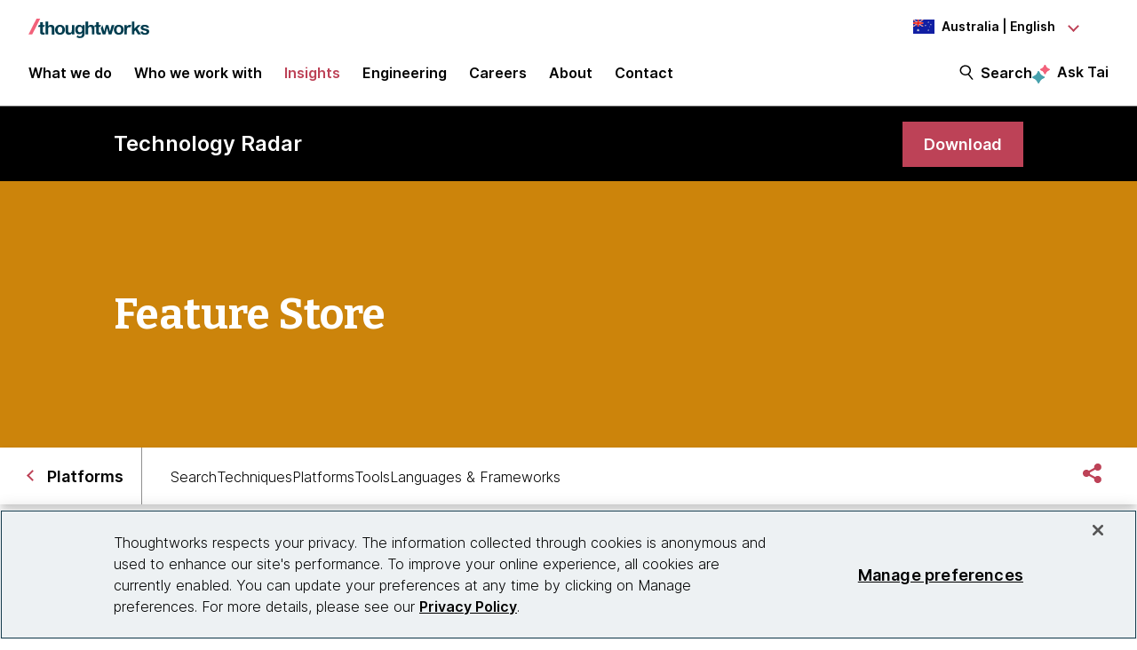

--- FILE ---
content_type: text/css
request_url: https://tags.srv.stackadapt.com/sa.css
body_size: -11
content:
:root {
    --sa-uid: '0-b8b39ea7-fe05-597c-77c6-483487f9cf4c';
}

--- FILE ---
content_type: application/javascript;charset=utf-8
request_url: https://www.thoughtworks.com/etc.clientlibs/thoughtworks/clientlibs/clientlib-base.min.ACSHASHf9816d61b342165f0b90f08fc29debf4.js
body_size: 7211
content:
(function(document){window.CMP=window.CMP||{};window.CMP.utils=function(){var NS="cmp";var readData=function(element,is){var data=element.dataset;var options=[];var capitalized=is;capitalized=capitalized.charAt(0).toUpperCase()+capitalized.slice(1);var reserved=["is","hook"+capitalized];for(var key in data)if(Object.prototype.hasOwnProperty.call(data,key)){var value=data[key];if(key.indexOf(NS)===0){key=key.slice(NS.length);key=key.charAt(0).toLowerCase()+key.substring(1);if(reserved.indexOf(key)===
-1)options[key]=value}}return options};var setupProperties=function(options,properties){var transformedProperties={};for(var key in properties)if(Object.prototype.hasOwnProperty.call(properties,key)){var property=properties[key];if(options&&options[key]!=null)if(property&&typeof property.transform==="function")transformedProperties[key]=property.transform(options[key]);else transformedProperties[key]=options[key];else transformedProperties[key]=properties[key]["default"]}return transformedProperties};
return{readData:readData,setupProperties:setupProperties}}()})(window.document);
(function(){var containerUtils=window.CQ&&window.CQ.CoreComponents&&window.CQ.CoreComponents.container&&window.CQ.CoreComponents.container.utils?window.CQ.CoreComponents.container.utils:undefined;if(!containerUtils)console.warn("Tabs: container utilities at window.CQ.CoreComponents.container.utils are not available. This can lead to missing features. Ensure the core.wcm.components.commons.site.container client library is included on the page.");var dataLayerEnabled;var dataLayer;var NS="cmp";var IS=
"carousel";var keyCodes={SPACE:32,END:35,HOME:36,ARROW_LEFT:37,ARROW_UP:38,ARROW_RIGHT:39,ARROW_DOWN:40};var selectors={self:"[data-"+NS+'-is\x3d"'+IS+'"]'};var properties={"autoplay":{"default":false,"transform":function(value){return!(value===null||typeof value==="undefined")}},"delay":{"default":5E3,"transform":function(value){value=parseFloat(value);return!isNaN(value)?value:null}},"autopauseDisabled":{"default":false,"transform":function(value){return!(value===null||typeof value==="undefined")}}};
function Carousel(config){var that=this;if(config&&config.element)init(config);function init(config){that._config=config;config.element.removeAttribute("data-"+NS+"-is");setupProperties(config.options);cacheElements(config.element);that._active=0;that._paused=false;if(that._elements.item){initializeActive();bindEvents();resetAutoplayInterval();refreshPlayPauseActions();scrollToDeepLinkIdInCarousel()}if(window.Granite&&window.Granite.author&&window.Granite.author.MessageChannel){window.CQ=window.CQ||
{};window.CQ.CoreComponents=window.CQ.CoreComponents||{};window.CQ.CoreComponents.MESSAGE_CHANNEL=window.CQ.CoreComponents.MESSAGE_CHANNEL||new window.Granite.author.MessageChannel("cqauthor",window);window.CQ.CoreComponents.MESSAGE_CHANNEL.subscribeRequestMessage("cmp.panelcontainer",function(message){if(message.data&&message.data.type==="cmp-carousel"&&message.data.id===that._elements.self.dataset["cmpPanelcontainerId"])if(message.data.operation==="navigate")navigate(message.data.index)})}}function scrollToDeepLinkIdInCarousel(){if(containerUtils){var deepLinkItemIdx=
containerUtils.getDeepLinkItemIdx(that,"item","item");if(deepLinkItemIdx>-1){var deepLinkItem=that._elements["item"][deepLinkItemIdx];if(deepLinkItem&&that._elements["item"][that._active].id!==deepLinkItem.id){navigateAndFocusIndicator(deepLinkItemIdx,true);pause()}var hashId=window.location.hash.substring(1);if(hashId){var hashItem=document.querySelector("[id\x3d'"+hashId+"']");if(hashItem)hashItem.scrollIntoView()}}}}function cacheElements(wrapper){that._elements={};that._elements.self=wrapper;
var hooks=that._elements.self.querySelectorAll("[data-"+NS+"-hook-"+IS+"]");for(var i=0;i<hooks.length;i++){var hook=hooks[i];var capitalized=IS;capitalized=capitalized.charAt(0).toUpperCase()+capitalized.slice(1);var key=hook.dataset[NS+"Hook"+capitalized];if(that._elements[key]){if(!Array.isArray(that._elements[key])){var tmp=that._elements[key];that._elements[key]=[tmp]}that._elements[key].push(hook)}else that._elements[key]=hook}}function setupProperties(options){that._properties={};for(var key in properties)if(Object.prototype.hasOwnProperty.call(properties,
key)){var property=properties[key];var value=null;if(options&&options[key]!=null){value=options[key];if(property&&typeof property.transform==="function")value=property.transform(value)}if(value===null)value=properties[key]["default"];that._properties[key]=value}}function bindEvents(){window.addEventListener("hashchange",scrollToDeepLinkIdInCarousel,false);if(that._elements["previous"])that._elements["previous"].addEventListener("click",function(){var index=getPreviousIndex();navigate(index);if(dataLayerEnabled)dataLayer.push({event:"cmp:show",
eventInfo:{path:"component."+getDataLayerId(that._elements.item[index])}})});if(that._elements["next"])that._elements["next"].addEventListener("click",function(){var index=getNextIndex();navigate(index);if(dataLayerEnabled)dataLayer.push({event:"cmp:show",eventInfo:{path:"component."+getDataLayerId(that._elements.item[index])}})});var indicators=that._elements["indicator"];if(indicators)for(var i=0;i<indicators.length;i++)(function(index){indicators[i].addEventListener("click",function(event){navigateAndFocusIndicator(index);
pause()})})(i);if(that._elements["pause"])if(that._properties.autoplay)that._elements["pause"].addEventListener("click",onPauseClick);if(that._elements["play"])if(that._properties.autoplay)that._elements["play"].addEventListener("click",onPlayClick);that._elements.self.addEventListener("keydown",onKeyDown);if(!that._properties.autopauseDisabled){that._elements.self.addEventListener("mouseenter",onMouseEnter);that._elements.self.addEventListener("mouseleave",onMouseLeave)}var items=that._elements["item"];
if(items)for(var j=0;j<items.length;j++){items[j].addEventListener("focusin",onMouseEnter);items[j].addEventListener("focusout",onMouseLeave)}}function onKeyDown(event){var index=that._active;var lastIndex=that._elements["indicator"].length-1;switch(event.keyCode){case keyCodes.ARROW_LEFT:case keyCodes.ARROW_UP:event.preventDefault();if(index>0)navigateAndFocusIndicator(index-1);break;case keyCodes.ARROW_RIGHT:case keyCodes.ARROW_DOWN:event.preventDefault();if(index<lastIndex)navigateAndFocusIndicator(index+
1);break;case keyCodes.HOME:event.preventDefault();navigateAndFocusIndicator(0);break;case keyCodes.END:event.preventDefault();navigateAndFocusIndicator(lastIndex);break;case keyCodes.SPACE:if(that._properties.autoplay&&(event.target!==that._elements["previous"]&&event.target!==that._elements["next"])){event.preventDefault();if(!that._paused)pause();else play()}if(event.target===that._elements["pause"])that._elements["play"].focus();if(event.target===that._elements["play"])that._elements["pause"].focus();
break;default:return}}function onMouseEnter(event){clearAutoplayInterval()}function onMouseLeave(event){resetAutoplayInterval()}function onPauseClick(event){pause();that._elements["play"].focus()}function onPlayClick(){play();that._elements["pause"].focus()}function pause(){that._paused=true;clearAutoplayInterval();refreshPlayPauseActions()}function play(){that._paused=false;var hovered=false;if(that._elements.self.parentElement)hovered=that._elements.self.parentElement.querySelector(":hover")===
that._elements.self;if(that._properties.autopauseDisabled||!hovered)resetAutoplayInterval();refreshPlayPauseActions()}function refreshPlayPauseActions(){setActionDisabled(that._elements["pause"],that._paused);setActionDisabled(that._elements["play"],!that._paused)}function initializeActive(){var items=that._elements["item"];if(items&&Array.isArray(items))for(var i=0;i<items.length;i++)if(items[i].classList.contains("cmp-carousel__item--active")){that._active=i;break}}function refreshActive(){var items=
that._elements["item"];var indicators=that._elements["indicator"];if(items)if(Array.isArray(items))for(var i=0;i<items.length;i++)if(i===parseInt(that._active)){items[i].classList.add("cmp-carousel__item--active");items[i].removeAttribute("aria-hidden");indicators[i].classList.add("cmp-carousel__indicator--active");indicators[i].setAttribute("aria-selected",true);indicators[i].setAttribute("tabindex","0")}else{items[i].classList.remove("cmp-carousel__item--active");items[i].setAttribute("aria-hidden",
true);indicators[i].classList.remove("cmp-carousel__indicator--active");indicators[i].setAttribute("aria-selected",false);indicators[i].setAttribute("tabindex","-1")}else{items.classList.add("cmp-carousel__item--active");indicators.classList.add("cmp-carousel__indicator--active")}}function focusWithoutScroll(element){var x=window.scrollX||window.pageXOffset;var y=window.scrollY||window.pageYOffset;element.focus();window.scrollTo(x,y)}function getNextIndex(){return that._active===that._elements["item"].length-
1?0:that._active+1}function getPreviousIndex(){return that._active===0?that._elements["item"].length-1:that._active-1}function navigate(index,keepHash){if(index<0||index>that._elements["item"].length-1)return;that._active=index;refreshActive();if(!keepHash&&containerUtils)containerUtils.updateUrlHash(that,"item",index);if(dataLayerEnabled){var carouselId=that._elements.self.id;var activeItem=getDataLayerId(that._elements.item[index]);var updatePayload={component:{}};updatePayload.component[carouselId]=
{shownItems:[activeItem]};var removePayload={component:{}};removePayload.component[carouselId]={shownItems:undefined};dataLayer.push(removePayload);dataLayer.push(updatePayload)}if(that._elements.self.parentElement)if(that._elements.self.parentElement.querySelector(":hover")!==that._elements.self)resetAutoplayInterval()}function navigateAndFocusIndicator(index,keepHash){navigate(index,keepHash);focusWithoutScroll(that._elements["indicator"][index]);if(dataLayerEnabled)dataLayer.push({event:"cmp:show",
eventInfo:{path:"component."+getDataLayerId(that._elements.item[index])}})}function resetAutoplayInterval(){if(that._paused||!that._properties.autoplay)return;clearAutoplayInterval();that._autoplayIntervalId=window.setInterval(function(){if(document.visibilityState&&document.hidden)return;var indicators=that._elements["indicators"];if(indicators!==document.activeElement&&indicators.contains(document.activeElement))navigateAndFocusIndicator(getNextIndex(),true);else navigate(getNextIndex(),true)},
that._properties.delay)}function clearAutoplayInterval(){window.clearInterval(that._autoplayIntervalId);that._autoplayIntervalId=null}function setActionDisabled(action,disable){if(!action)return;if(disable!==false){action.disabled=true;action.classList.add("cmp-carousel__action--disabled")}else{action.disabled=false;action.classList.remove("cmp-carousel__action--disabled")}}}function getDataLayerId(item){if(item)if(item.dataset.cmpDataLayer)return Object.keys(JSON.parse(item.dataset.cmpDataLayer))[0];
else return item.id;return null}function onDocumentReady(){dataLayerEnabled=document.body.hasAttribute("data-cmp-data-layer-enabled");dataLayer=dataLayerEnabled?window.adobeDataLayer=window.adobeDataLayer||[]:undefined;var elements=document.querySelectorAll(selectors.self);for(var i=0;i<elements.length;i++)new Carousel({element:elements[i],options:CMP.utils.readData(elements[i],IS)});var MutationObserver=window.MutationObserver||window.WebKitMutationObserver||window.MozMutationObserver;var body=document.querySelector("body");
var observer=new MutationObserver(function(mutations){mutations.forEach(function(mutation){var nodesArray=[].slice.call(mutation.addedNodes);if(nodesArray.length>0)nodesArray.forEach(function(addedNode){if(addedNode.querySelectorAll){var elementsArray=[].slice.call(addedNode.querySelectorAll(selectors.self));elementsArray.forEach(function(element){new Carousel({element:element,options:CMP.utils.readData(element,IS)})})}})})});observer.observe(body,{subtree:true,childList:true,characterData:true})}
var documentReady=document.readyState!=="loading"?Promise.resolve():new Promise(function(resolve){document.addEventListener("DOMContentLoaded",resolve)});Promise.all([documentReady]).then(onDocumentReady);if(containerUtils)window.addEventListener("load",containerUtils.scrollToAnchor,false)})();
if(window.Element&&!Element.prototype.closest)Element.prototype.closest=function(s){var matches=(this.document||this.ownerDocument).querySelectorAll(s);var el=this;var i;do{i=matches.length;while(--i>=0&&matches.item(i)!==el);}while(i<0&&(el=el.parentElement));return el};
if(window.Element&&!Element.prototype.matches)Element.prototype.matches=Element.prototype.matchesSelector||Element.prototype.mozMatchesSelector||Element.prototype.msMatchesSelector||Element.prototype.oMatchesSelector||Element.prototype.webkitMatchesSelector||function(s){var matches=(this.document||this.ownerDocument).querySelectorAll(s);var i=matches.length;while(--i>=0&&matches.item(i)!==this);return i>-1};
if(!Object.assign)Object.assign=function(target,varArgs){if(target===null)throw new TypeError("Cannot convert undefined or null to object");var to=Object(target);for(var index=1;index<arguments.length;index++){var nextSource=arguments[index];if(nextSource!==null)for(var nextKey in nextSource)if(Object.prototype.hasOwnProperty.call(nextSource,nextKey))to[nextKey]=nextSource[nextKey]}return to};
(function(arr){arr.forEach(function(item){if(Object.prototype.hasOwnProperty.call(item,"remove"))return;Object.defineProperty(item,"remove",{configurable:true,enumerable:true,writable:true,value:function remove(){this.parentNode.removeChild(this)}})})})([Element.prototype,CharacterData.prototype,DocumentType.prototype]);
(function(document){window.CMP=window.CMP||{};window.CMP.utils=function(){var NS="cmp";var readData=function(element,is){var data=element.dataset;var options=[];var capitalized=is;capitalized=capitalized.charAt(0).toUpperCase()+capitalized.slice(1);var reserved=["is","hook"+capitalized];for(var key in data)if(Object.prototype.hasOwnProperty.call(data,key)){var value=data[key];if(key.indexOf(NS)===0){key=key.slice(NS.length);key=key.charAt(0).toLowerCase()+key.substring(1);if(reserved.indexOf(key)===
-1)options[key]=value}}return options};var setupProperties=function(options,properties){var transformedProperties={};for(var key in properties)if(Object.prototype.hasOwnProperty.call(properties,key)){var property=properties[key];if(options&&options[key]!=null)if(property&&typeof property.transform==="function")transformedProperties[key]=property.transform(options[key]);else transformedProperties[key]=options[key];else transformedProperties[key]=properties[key]["default"]}return transformedProperties};
return{readData:readData,setupProperties:setupProperties}}()})(window.document);
(function(document){window.CMP=window.CMP||{};window.CMP.image=window.CMP.image||{};window.CMP.image.dynamicMedia=function(){var autoSmartCrops={};var SRC_URI_TEMPLATE_WIDTH_VAR="{.width}";var SRC_URI_TEMPLATE_DPR_VAR="{dpr}";var SRC_URI_DPR_OFF="dpr\x3doff";var SRC_URI_DPR_ON="dpr\x3don,{dpr}";var dpr=window.devicePixelRatio||1;var config={minWidth:20};var getAutoSmartCrops=function(src){var request=new XMLHttpRequest;var url=src.split(SRC_URI_TEMPLATE_WIDTH_VAR)[0]+"?req\x3dset,json";request.open("GET",
url,false);request.onload=function(){if(request.status>=200&&request.status<400){var responseText=request.responseText;var rePayload=new RegExp(/^(?:\/\*jsonp\*\/)?\s*([^()]+)\(([\s\S]+),\s*"[0-9]*"\);?$/gmi);var rePayloadJSON=new RegExp(/^{[\s\S]*}$/gmi);var resPayload=rePayload.exec(responseText);var payload;if(resPayload){var payloadStr=resPayload[2];if(rePayloadJSON.test(payloadStr))payload=JSON.parse(payloadStr)}if(payload&&payload.set.relation&&payload.set.relation.length>0)for(var i=0;i<payload.set.relation.length;i++)autoSmartCrops[parseInt(payload.set.relation[i].userdata.SmartCropWidth)]=
":"+payload.set.relation[i].userdata.SmartCropDef}else;};request.send();return autoSmartCrops};var getSrcSet=function(src,smartCrops){var srcset;var keys=Object.keys(smartCrops);if(keys.length>0){srcset=[];for(var key in autoSmartCrops)srcset.push(src.replace(SRC_URI_TEMPLATE_WIDTH_VAR,smartCrops[key])+" "+key+"w")}return srcset.join(",")};function getOptimalWidth(sizes,width){var len=sizes.length;var key=0;while(key<len-1&&sizes[key]<width)key++;return sizes[key]!==undefined?sizes[key].toString():
width}var getWidth=function(component,parent){var width=component.offsetWidth;while(width<config.minWidth&&parent&&!component._autoWidth){width=parent.offsetWidth;parent=parent.parentNode}return width};var setDMAttributes=function(component,properties){var src=properties.src.replace(SRC_URI_DPR_OFF,SRC_URI_DPR_ON);src=src.replace(SRC_URI_TEMPLATE_DPR_VAR,dpr);var smartCrops={};var width;if(properties["smartcroprendition"]==="SmartCrop:Auto")smartCrops=getAutoSmartCrops(src);var hasWidths=properties.widths&&
properties.widths.length>0||Object.keys(smartCrops).length>0;if(hasWidths){var image=component.querySelector("img");var elemWidth=getWidth(component,component.parentNode);if(properties["smartcroprendition"]==="SmartCrop:Auto"){image.setAttribute("srcset",CMP.image.dynamicMedia.getSrcSet(src,smartCrops));width=getOptimalWidth(Object.keys(smartCrops,elemWidth));image.setAttribute("src",CMP.image.dynamicMedia.getSrc(src,smartCrops[width]))}else{width=getOptimalWidth(properties.widths,elemWidth);image.setAttribute("src",
CMP.image.dynamicMedia.getSrc(src,width))}}};var getSrc=function(src,width){if(src.indexOf(SRC_URI_TEMPLATE_WIDTH_VAR)>-1)src=src.replace(SRC_URI_TEMPLATE_WIDTH_VAR,width);return src};return{getAutoSmartCrops:getAutoSmartCrops,getSrcSet:getSrcSet,getSrc:getSrc,setDMAttributes:setDMAttributes,getWidth:getWidth}}();document.dispatchEvent(new CustomEvent("core.wcm.components.commons.site.image.dynamic-media.loaded"))})(window.document);
(function(){var NS="cmp";var IS="image";var EMPTY_PIXEL="[data-uri]";var LAZY_THRESHOLD_DEFAULT=0;var SRC_URI_TEMPLATE_WIDTH_VAR="{.width}";var SRC_URI_TEMPLATE_WIDTH_VAR_ASSET_DELIVERY="width\x3d{width}";var SRC_URI_TEMPLATE_DPR_VAR="{dpr}";var selectors={self:"[data-"+NS+'-is\x3d"'+IS+'"]',image:'[data-cmp-hook-image\x3d"image"]',map:'[data-cmp-hook-image\x3d"map"]',area:'[data-cmp-hook-image\x3d"area"]'};var lazyLoader={"cssClass":"cmp-image__image--is-loading",
"style":{"height":0,"padding-bottom":""}};var properties={"widths":{"default":[],"transform":function(value){var widths=[];value.split(",").forEach(function(item){item=parseFloat(item);if(!isNaN(item))widths.push(item)});return widths}},"lazy":{"default":false,"transform":function(value){return!(value===null||typeof value==="undefined")}},"dmimage":{"default":false,"transform":function(value){return!(value===null||typeof value==="undefined")}},"lazythreshold":{"default":0,"transform":function(value){var val=
parseInt(value);if(isNaN(val))return LAZY_THRESHOLD_DEFAULT;return val}},"src":{"transform":function(value){return decodeURIComponent(value)}}};var devicePixelRatio=window.devicePixelRatio||1;function Image(config){var that=this;var smartCrops={};var useAssetDelivery=false;var srcUriTemplateWidthVar=SRC_URI_TEMPLATE_WIDTH_VAR;function init(config){config.element.removeAttribute("data-"+NS+"-is");if(config.options.src&&config.options.src.indexOf(SRC_URI_TEMPLATE_WIDTH_VAR_ASSET_DELIVERY)>=0){useAssetDelivery=
true;srcUriTemplateWidthVar=SRC_URI_TEMPLATE_WIDTH_VAR_ASSET_DELIVERY}that._properties=CMP.utils.setupProperties(config.options,properties);cacheElements(config.element);if(config.options.src&&Object.prototype.hasOwnProperty.call(config.options,"dmimage")&&config.options["smartcroprendition"]==="SmartCrop:Auto")smartCrops=CMP.image.dynamicMedia.getAutoSmartCrops(config.options.src);if(!that._elements.noscript)return;that._elements.container=that._elements.link?that._elements.link:that._elements.self;
unwrapNoScript();if(that._properties.lazy)addLazyLoader();if(that._elements.map)that._elements.image.addEventListener("load",onLoad);window.addEventListener("resize",onWindowResize);["focus","click","load","transitionend","animationend","scroll"].forEach(function(name){document.addEventListener(name,that.update)});that._elements.image.addEventListener("cmp-image-redraw",that.update);that._interSectionObserver=new IntersectionObserver(function(entries,interSectionObserver){entries.forEach(function(entry){if(entry.intersectionRatio>
0)that.update()})});that._interSectionObserver.observe(that._elements.self);that.update()}function loadImage(){var hasWidths=that._properties.widths&&that._properties.widths.length>0||Object.keys(smartCrops).length>0;var replacement;if(Object.keys(smartCrops).length>0){var optimalWidth=getOptimalWidth(Object.keys(smartCrops),false);replacement=smartCrops[optimalWidth]}else replacement=hasWidths?(that._properties.dmimage?"":".")+getOptimalWidth(that._properties.widths,true):"";if(useAssetDelivery)replacement=
replacement!==""?"width\x3d"+replacement.substring(1):"";var url=that._properties.src.replace(srcUriTemplateWidthVar,replacement);url=url.replace(SRC_URI_TEMPLATE_DPR_VAR,devicePixelRatio);var imgSrcAttribute=that._elements.image.getAttribute("src");if(url!==imgSrcAttribute)if(imgSrcAttribute===null||imgSrcAttribute===EMPTY_PIXEL)that._elements.image.setAttribute("src",url);else{var urlTemplateParts=that._properties.src.split(srcUriTemplateWidthVar);var isImageRefSame=imgSrcAttribute.startsWith(urlTemplateParts[0]);
if(isImageRefSame&&urlTemplateParts.length>1)isImageRefSame=imgSrcAttribute.endsWith(urlTemplateParts[urlTemplateParts.length-1]);if(isImageRefSame){that._elements.image.setAttribute("src",url);if(!hasWidths)window.removeEventListener("scroll",that.update)}}if(that._lazyLoaderShowing)that._elements.image.addEventListener("load",removeLazyLoader);that._interSectionObserver.unobserve(that._elements.self)}function getOptimalWidth(widths,useDevicePixelRatio){var container=that._elements.self;var containerWidth=
container.clientWidth;while(containerWidth===0&&container.parentNode){container=container.parentNode;containerWidth=container.clientWidth}var dpr=useDevicePixelRatio?devicePixelRatio:1;var optimalWidth=containerWidth*dpr;var len=widths.length;var key=0;while(key<len-1&&widths[key]<optimalWidth)key++;return widths[key].toString()}function addLazyLoader(){var width=that._elements.image.getAttribute("width");var height=that._elements.image.getAttribute("height");if(width&&height){var ratio=height/width*
100;var styles=lazyLoader.style;styles["padding-bottom"]=ratio+"%";for(var s in styles)if(Object.prototype.hasOwnProperty.call(styles,s))that._elements.image.style[s]=styles[s]}that._elements.image.setAttribute("src",EMPTY_PIXEL);that._elements.image.classList.add(lazyLoader.cssClass);that._lazyLoaderShowing=true}function unwrapNoScript(){var markup=decodeNoscript(that._elements.noscript.textContent.trim());var parser=new DOMParser;var temporaryDocument=parser.parseFromString(markup,"text/html");
var imageElement=temporaryDocument.querySelector(selectors.image);imageElement.removeAttribute("src");that._elements.container.insertBefore(imageElement,that._elements.noscript);var mapElement=temporaryDocument.querySelector(selectors.map);if(mapElement)that._elements.container.insertBefore(mapElement,that._elements.noscript);that._elements.noscript.parentNode.removeChild(that._elements.noscript);if(that._elements.container.matches(selectors.image))that._elements.image=that._elements.container;else that._elements.image=
that._elements.container.querySelector(selectors.image);that._elements.map=that._elements.container.querySelector(selectors.map);that._elements.areas=that._elements.container.querySelectorAll(selectors.area)}function removeLazyLoader(){that._elements.image.classList.remove(lazyLoader.cssClass);for(var property in lazyLoader.style)if(Object.prototype.hasOwnProperty.call(lazyLoader.style,property))that._elements.image.style[property]="";that._elements.image.removeEventListener("load",removeLazyLoader);
that._lazyLoaderShowing=false}function isLazyVisible(){if(that._elements.container.offsetParent===null)return false;var wt=window.pageYOffset;var wb=wt+document.documentElement.clientHeight;var et=that._elements.container.getBoundingClientRect().top+wt;var eb=et+that._elements.container.clientHeight;return eb>=wt-that._properties.lazythreshold&&et<=wb+that._properties.lazythreshold}function resizeAreas(){if(that._elements.areas&&that._elements.areas.length>0)for(var i=0;i<that._elements.areas.length;i++){var width=
that._elements.image.width;var height=that._elements.image.height;if(width&&height){var relcoords=that._elements.areas[i].dataset.cmpRelcoords;if(relcoords){var relativeCoordinates=relcoords.split(",");var coordinates=new Array(relativeCoordinates.length);for(var j=0;j<coordinates.length;j++)if(j%2===0)coordinates[j]=parseInt(relativeCoordinates[j]*width);else coordinates[j]=parseInt(relativeCoordinates[j]*height);that._elements.areas[i].coords=coordinates}}}}function cacheElements(wrapper){that._elements=
{};that._elements.self=wrapper;var hooks=that._elements.self.querySelectorAll("[data-"+NS+"-hook-"+IS+"]");for(var i=0;i<hooks.length;i++){var hook=hooks[i];var capitalized=IS;capitalized=capitalized.charAt(0).toUpperCase()+capitalized.slice(1);var key=hook.dataset[NS+"Hook"+capitalized];that._elements[key]=hook}}function onWindowResize(){that.update();resizeAreas()}function onLoad(){resizeAreas()}that.update=function(){if(that._properties.lazy){if(isLazyVisible())loadImage()}else loadImage()};if(config&&
config.element)init(config)}function onDocumentReady(){var elements=document.querySelectorAll(selectors.self);for(var i=0;i<elements.length;i++)new Image({element:elements[i],options:CMP.utils.readData(elements[i],IS)});var MutationObserver=window.MutationObserver||window.WebKitMutationObserver||window.MozMutationObserver;var body=document.querySelector("body");var observer=new MutationObserver(function(mutations){mutations.forEach(function(mutation){var nodesArray=[].slice.call(mutation.addedNodes);
if(nodesArray.length>0)nodesArray.forEach(function(addedNode){if(addedNode.querySelectorAll){var elementsArray=[].slice.call(addedNode.querySelectorAll(selectors.self));elementsArray.forEach(function(element){new Image({element:element,options:CMP.utils.readData(element,IS)})})}})})});observer.observe(body,{subtree:true,childList:true,characterData:true})}var documentReady=document.readyState!=="loading"?Promise.resolve():new Promise(function(resolve){document.addEventListener("DOMContentLoaded",
resolve)});Promise.all([documentReady]).then(onDocumentReady);function decodeNoscript(text){text=text.replace(/&(amp;)*lt;/g,"\x3c");text=text.replace(/&(amp;)*gt;/g,"\x3e");return text}})();
(function(){var NS="cmp";var IS="formText";var IS_DASH="form-text";var selectors={self:"[data-"+NS+'-is\x3d"'+IS+'"]'};var properties={constraintMessage:"",requiredMessage:""};function readData(element){var data=element.dataset;var options=[];var capitalized=IS;capitalized=capitalized.charAt(0).toUpperCase()+capitalized.slice(1);var reserved=["is","hook"+capitalized];for(var key in data)if(Object.prototype.hasOwnProperty.call(data,key)){var value=data[key];if(key.indexOf(NS)===0){key=key.slice(NS.length);
key=key.charAt(0).toLowerCase()+key.substring(1);if(reserved.indexOf(key)===-1)options[key]=value}}return options}function FormText(config){if(config.element)config.element.removeAttribute("data-"+NS+"-is");this._cacheElements(config.element);this._setupProperties(config.options);this._elements.input.addEventListener("invalid",this._onInvalid.bind(this));this._elements.input.addEventListener("input",this._onInput.bind(this))}FormText.prototype._onInvalid=function(event){event.target.setCustomValidity("");
if(event.target.validity.typeMismatch){if(this._properties.constraintMessage)event.target.setCustomValidity(this._properties.constraintMessage)}else if(event.target.validity.valueMissing)if(this._properties.requiredMessage)event.target.setCustomValidity(this._properties.requiredMessage)};FormText.prototype._onInput=function(event){event.target.setCustomValidity("")};FormText.prototype._cacheElements=function(wrapper){this._elements={};this._elements.self=wrapper;var hooks=this._elements.self.querySelectorAll("[data-"+
NS+"-hook-"+IS_DASH+"]");for(var i=0;i<hooks.length;i++){var hook=hooks[i];var capitalized=IS;capitalized=capitalized.charAt(0).toUpperCase()+capitalized.slice(1);var key=hook.dataset[NS+"Hook"+capitalized];this._elements[key]=hook}};FormText.prototype._setupProperties=function(options){this._properties={};for(var key in properties)if(Object.prototype.hasOwnProperty.call(properties,key)){var property=properties[key];if(options&&options[key]!=null)if(property&&typeof property.transform==="function")this._properties[key]=
property.transform(options[key]);else this._properties[key]=options[key];else this._properties[key]=properties[key]["default"]}};function onDocumentReady(){var elements=document.querySelectorAll(selectors.self);for(var i=0;i<elements.length;i++)new FormText({element:elements[i],options:readData(elements[i])});var MutationObserver=window.MutationObserver||window.WebKitMutationObserver||window.MozMutationObserver;var body=document.querySelector("body");var observer=new MutationObserver(function(mutations){mutations.forEach(function(mutation){var nodesArray=
[].slice.call(mutation.addedNodes);if(nodesArray.length>0)nodesArray.forEach(function(addedNode){if(addedNode.querySelectorAll){var elementsArray=[].slice.call(addedNode.querySelectorAll(selectors.self));elementsArray.forEach(function(element){new FormText({element:element,options:readData(element)})})}})})});observer.observe(body,{subtree:true,childList:true,characterData:true})}if(document.readyState!=="loading")onDocumentReady();else document.addEventListener("DOMContentLoaded",onDocumentReady)})();
(function(){var NS="cmp";var IS="pdfviewer";var SDK_URL="https://documentservices.adobe.com/view-sdk/viewer.js";var SDK_READY_EVENT="adobe_dc_view_sdk.ready";var selectors={self:"[data-"+NS+'-is\x3d"'+IS+'"]',sdkScript:'script[src\x3d"'+SDK_URL+'"]'};function initSDK(){var sdkIncluded=document.querySelectorAll(selectors.sdkScript).length>0;if(!window.adobe_dc_view_sdk&&!sdkIncluded){var dcv=document.createElement("script");dcv.type="text/javascript";dcv.src=SDK_URL;document.body.appendChild(dcv)}}
function previewPdf(component){component.removeAttribute("data-"+NS+"-is");initSDK();if(component.dataset&&component.id)if(window.AdobeDC&&window.AdobeDC.View)dcView(component);else document.addEventListener(SDK_READY_EVENT,function(){dcView(component)})}function dcView(component){var adobeDCView=new window.AdobeDC.View({clientId:component.dataset.cmpClientId,divId:component.id+"-content",reportSuiteId:component.dataset.cmpReportSuiteId});adobeDCView.previewFile({content:{location:{url:component.dataset.cmpDocumentPath}},
metaData:{fileName:component.dataset.cmpDocumentFileName}},JSON.parse(component.dataset.cmpViewerConfigJson))}function onDocumentReady(){var elements=document.querySelectorAll(selectors.self);for(var i=0;i<elements.length;i++)previewPdf(elements[i]);var MutationObserver=window.MutationObserver||window.WebKitMutationObserver||window.MozMutationObserver;var body=document.querySelector("body");var observer=new MutationObserver(function(mutations){mutations.forEach(function(mutation){var nodesArray=[].slice.call(mutation.addedNodes);
if(nodesArray.length>0)nodesArray.forEach(function(addedNode){if(addedNode.querySelectorAll){var elementsArray=[].slice.call(addedNode.querySelectorAll(selectors.self));elementsArray.forEach(function(element){previewPdf(element)})}})})});observer.observe(body,{subtree:true,childList:true,characterData:true})}if(document.readyState!=="loading")onDocumentReady();else document.addEventListener("DOMContentLoaded",onDocumentReady)})();